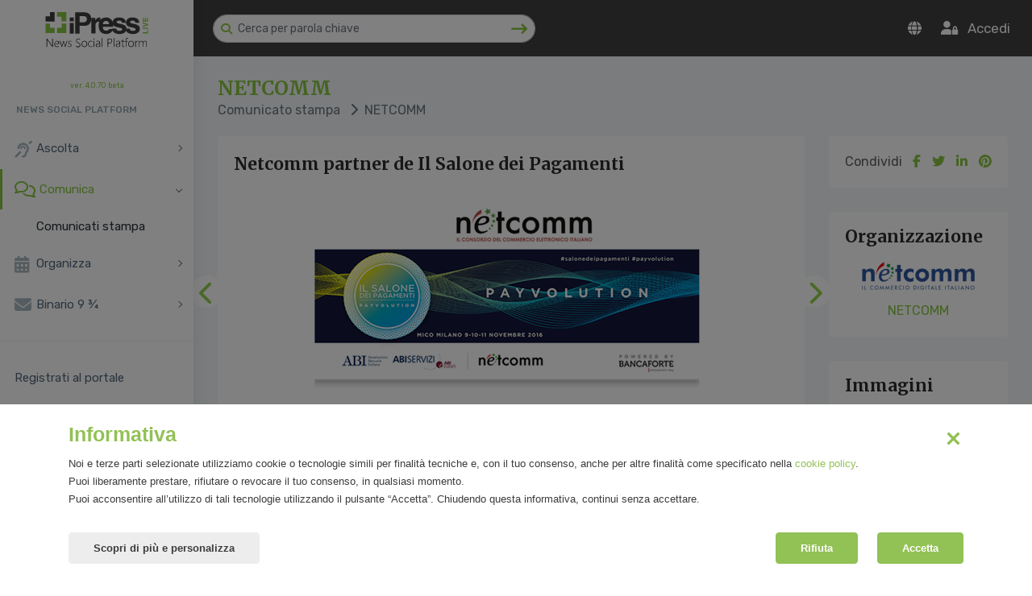

--- FILE ---
content_type: text/html; charset=UTF-8
request_url: https://www.ipresslive.it/it/ipress/comunicati/view/4083/
body_size: 11175
content:
<!DOCTYPE html>
<html lang="it-IT" prefix="og: http://ogp.me/ns#" itemscope itemtype="https://schema.org/WebPage">
<head>
	<meta charset="UTF-8">
<meta http-equiv="Cache-Control" content="public">
<meta http-equiv="Content-Type" content="text/html; charset=utf-8"/>
<meta name="format-detection" content="telephone=no"/>
<meta name="robots" content="index, follow, max-image-preview:large, max-snippet:-1, max-video-preview:-1" />
<meta http-equiv="X-UA-Compatible" content="IE=edge">
<meta name="viewport" content="width=device-width, initial-scale=1.0">

<title>Netcomm partner de Il Salone dei Pagamenti  | Comunicato stampa | iPressLIVE</title>
<meta name="description" content="Netcomm partner de Il Salone dei Pagamenti  | Comunicato stampa | iPressLIVE"/>

<link rel="apple-touch-icon" sizes="57x57" href="/ipress/assets/nice/images/favicon/apple-icon-57x57.png">
<link rel="apple-touch-icon" sizes="60x60" href="/ipress/assets/nice/images/favicon/apple-icon-60x60.png">
<link rel="apple-touch-icon" sizes="72x72" href="/ipress/assets/nice/images/favicon/apple-icon-72x72.png">
<link rel="apple-touch-icon" sizes="76x76" href="/ipress/assets/nice/images/favicon/apple-icon-76x76.png">
<link rel="apple-touch-icon" sizes="114x114" href="/ipress/assets/nice/images/favicon/apple-icon-114x114.png">
<link rel="apple-touch-icon" sizes="120x120" href="/ipress/assets/nice/images/favicon/apple-icon-120x120.png">
<link rel="apple-touch-icon" sizes="144x144" href="/ipress/assets/nice/images/favicon/apple-icon-144x144.png">
<link rel="apple-touch-icon" sizes="152x152" href="/ipress/assets/nice/images/favicon/apple-icon-152x152.png">
<link rel="apple-touch-icon" sizes="180x180" href="/ipress/assets/nice/images/favicon/apple-icon-180x180.png">
<link rel="icon" type="image/png" sizes="192x192" href="/ipress/assets/nice/images/favicon/android-icon-192x192.png">
<link rel="icon" type="image/png" sizes="32x32" href="/ipress/assets/nice/images/favicon/favicon-32x32.png">
<link rel="icon" type="image/png" sizes="96x96" href="/ipress/assets/nice/images/favicon/favicon-96x96.png">
<link rel="icon" type="image/png" sizes="16x16" href="/ipress/assets/nice/images/favicon/favicon-16x16.png">
<link rel="manifest" href="/ipress/assets/nice/images/favicon/manifest.json">
<meta name="msapplication-TileColor" content="#ffffff">
<meta name="msapplication-TileImage" content="/ipress/assets/nice/images/favicon/ms-icon-144x144.png">
<meta name="theme-color" content="#ffffff">

<link rel="canonical" href="https://www.ipresslive.it/it/ipress/comunicati/view/4083/" />
<link rel="alternate" hreflang="it" href="https://www.ipresslive.it/it/ipress/comunicati/view/4083/" />
<link rel="alternate" hreflang="en" href="https://www.ipresslive.it/en/ipress/comunicati/view/4083/" />

<meta property="og:locale" content="it_IT" />	
  <!-- Bootstrap Core CSS -->
<link href="/ipress/assets/bootstrap/css/bootstrap.min.css" rel="stylesheet">
<link href="/ipress/assets/bootstrap/plugin/selectpicker/bootstrap-select.min.css" rel="stylesheet">

<link href="/ipress/assets/bootstrap/plugin/datatables/dataTables.bootstrap4.min.css" rel="stylesheet" >

<link href="/ipress/assets/plugin/magnific-popup/css/magnific-popup.css" rel="stylesheet" >
<!-- Custom CSS -->
<link href="/ipress/assets/theme/public/css/style.css" rel="stylesheet">
<link href="/ipress/assets/nice/css/custom.css?1.0.1" rel="stylesheet">
<link href="/ipress/assets/nice/css/responsive.css?1.0.1" rel="stylesheet">
<script src="https://kit.fontawesome.com/7fa63e4c04.js" crossorigin="anonymous"></script>
<link rel="stylesheet" mhref="https://cdnjs.cloudflare.com/ajax/libs/animate.css/4.1.1/animate.min.css" />
<style>
	.label-action-dx{
			/*background-color: ;*/
			margin-top: -20px;
			margin-bottom: 20px;
			padding: 23px 20px 23px 0px;
			width: 60%;
			font-size: 13px;
			top: 20px;
			right: 0;
			position: absolute;
			text-align: right;
		}
		.label-settore{
			/*background-color: ;*/
			margin-top: -20px;
			margin-bottom: 20px;
			padding: 23px 74px 23px 0px;
			width: 60%;
			font-size: 13px;
			top: 20px;
			right: 0;
			position: absolute;
			text-align: right;
		}
		.square-settore {
						position: absolute;
			right: 30px;
			top: 17px;
		}
		.square-settore-list {
					}
		.select-settore{
			color: #fff; /*#2c2b2e;*/
						padding: 0px 20px 0 10px;
		}
		.img-profilo{
			border-radius: 50px;
		} 
		.img-studente{
			max-width: 50px;
		}
	  .logo-corporate{
			max-width: 250px;
		}
	.logo-corporate-sidebar{
			max-width: 150px;
		}
	</style>	
		
	<!-- Twitter Card data -->
	<meta name="twitter:card" content="summary">
	<meta name="twitter:site" content="@ipresslive">
	<meta name="twitter:title" content="Netcomm partner de Il Salone dei Pagamenti  | Comunicato stampa | iPressLIVE">
	<meta name="twitter:description" content="Dal 9 all’11 novembre 2016 Netcomm, il Consorzio del Commercio Elettronico Italiano, sarà partner del primo Salone dei Pagamenti, la manifestazione promossa dall’Associazione Bancaria Italiana pe">
	<meta name="twitter:creator" content="@ipresslive">
	<meta name="twitter:image" content="https://s3.amazonaws.com/iprs/files/images/201611/e1312c2e-f080-48fc-90fa-8b32e05eb63e__M.png">

	<!-- Open Graph data -->
	<meta property="og:title" content="Netcomm partner de Il Salone dei Pagamenti  | Comunicato stampa | iPressLIVE" />
	<meta property="og:type" content="article" />
	<meta property="og:url" content="https://www.ipresslive.it/it/ipress/comunicati/view/4083/" />
	<meta property="og:image" content="https://s3.amazonaws.com/iprs/files/images/201611/e1312c2e-f080-48fc-90fa-8b32e05eb63e__M.png" />
	<meta property="og:description" content="Dal 9 all’11 novembre 2016 Netcomm, il Consorzio del Commercio Elettronico Italiano, sarà partner del primo Salone dei Pagamenti, la manifestazione promossa dall’Associazione Bancaria Italiana pe" />
	<meta property="og:site_name" content="iPress Live" />
	
</head>
<body class="fix-header fix-sidebar card-no-border">
<!-- ============================================================== -->
<!-- Main wrapper - style you can find in pages.scss -->
<!-- ============================================================== -->
<div id="main-wrapper">
  <!-- ============================================================== -->
  <!-- Topbar header - style you can find in pages.scss -->
  <!-- ============================================================== -->
   <header class="topbar">
    <nav class="navbar top-navbar navbar-expand-md navbar-light">
      <!-- ============================================================== -->
      <!-- Logo -->
      <!-- ============================================================== -->
      <div class="navbar-header hidden-sm-down">
				<a class="navbar-brand" href="/ipress/rassegne/">
        <!-- Logo icon -->
        <b style="display: none;"> <img src="https://www.ipresslive.it/public/assets/images/logo-ipress-header-icon.svg" alt="homepage" class="dark-logo" /> </b>
        <!-- End Logo icon -->
        <!-- Logo text -->
				        <span> <img src="https://www.ipresslive.it/public/assets/images/logo-ipress-header.svg" class="logo-corporate-sidebar" alt="homepage"/></span>
				
				
				<!-- End Logo text -->
				</a>
			</div>
      <!-- ============================================================== -->
      <!-- End Logo -->
      <!-- ============================================================== -->
      <div class="navbar-collapse">
        <!-- ============================================================== -->
        <!-- toggle and nav items -->
        <!-- ============================================================== -->
        <ul class="navbar-nav mr-auto mt-md-0 ">
          <!-- This is  -->
          <li class="nav-item"> <a class="nav-link nav-toggler hidden-md-up text-white waves-effect waves-dark" href="javascript:void(0)"><i class="fas fa-bars"></i></a> </li>
					<li class="nav-item"> <a class="nav-link sidebartoggler hidden-sm-down hidden-lg-up text-white waves-effect waves-dark" href="javascript:void(0)"><i class="fas fa-bars"></i> </a> </li>
					<!-- ============================================================== -->
          <!-- Search -->
          <!-- ============================================================== -->
					<li class="nav-item ml-4 hidden-sm-down">
            <form id="searchBar" action="/ipress/cerca/" method="get" class="app-search">
							<a class="srh-btn"><i class="fas fa-search"></i></a>
              <input id="searchTxt" name="searchTxt" type="text" class="form-control" placeholder="Cerca per parola chiave" style="min-width: 400px;" value="">
							<a href="javascript:void(0)" onClick="document.getElementById('searchBar').submit();" class="invio-serch">
								<i class="fas fa-long-arrow-right fa-lg"></i>
							</a>
            </form>
          </li>
					<!-- ============================================================== -->
          <!-- End Search -->
          <!-- ============================================================== -->
					
										
					
					<!-- ============================================================== -->
          <!-- Logo Mobile -->
          <!-- ============================================================== -->
					<li class="nav-item hidden-sm-up logo-sm"> 
						<a class="" href="#">
							<img src="https://www.ipresslive.it/public/assets/images/logo-ipress-header-white.svg" alt="homepage" class="dark-logo" />
						</a> 
					</li>
        </ul>
        <!-- ============================================================== -->
        <!-- User profile and search -->
        <!-- ============================================================== -->
        <ul class="navbar-nav my-lg-0">
					<!-- ============================================================== -->
          <!-- Notifiche -->
          <!-- ============================================================== -->
                    <!-- ============================================================== -->
          <!-- End Notifiche -->
          <!-- ============================================================== -->
					
					<!-- ============================================================== -->
          <!-- Search mobile -->
          <!-- ============================================================== -->
					<li class="nav-item hidden-sm-up search-mobile">
						<a href="javascript:void(0)" onClick="toggleSearchBarMobile('show');">
							<i class="fas fa-search" aria-hidden="true"></i>
						</a>
					</li>
					
					<div class="search-bar d-none">
            <form id="searchBarMobile" action="/ipress/cerca/" method="get" class="app-search">
							<a class="srh-btn">
								<i class="fas fa-search"></i>
							</a>
              <input id="searchTxt" name="searchTxt" type="text" class="form-control" placeholder="Cerca per parola chiave" style="min-width: 400px;" value="">
							<a href="javascript:void(0)" onClick="document.getElementById('searchBarMobile').submit();" class="invio-serch">
								<i class="fas fa-long-arrow-right fa-lg"></i>
							</a>
            </form>
						<a href="javascript:void(0)" onClick="toggleSearchBarMobile('hide');">
							<i class="fas fa-times fa-lg"></i>
						</a>
          </div>
					
					<!-- ============================================================== -->
          <!-- End Search mobile -->
          <!-- ============================================================== -->
					<!-- ============================================================== -->
          <!-- Lingua -->
          <!-- ============================================================== -->
					<li class="nav-item dropdown hidden-sm-down">
						<a class="nav-link dropdown-toggle text-white waves-effect waves-dark" href="" data-toggle="dropdown" aria-haspopup="true" aria-expanded="false">
							<i class="fas fa-globe"></i>
						</a>
            <div class="dropdown-menu dropdown-menu-right animated bounceInDown">
							<a class="dropdown-item" href="?changeLng=IT" rel="nofollow"> Italiano</a>
							<a class="dropdown-item" href="?changeLng=EN" rel="nofollow"> English</a>
						</div>
          </li>
					<!-- ============================================================== -->
          <!-- End Lingua -->
          <!-- ============================================================== -->
									 	<li class="nav-item">

						<a href="https://www.ipresslive.it/it/login/" class="nav-link text-white waves-effect waves-dark" title="Accedi">
							<i class="fas fa-user-lock"></i>&nbsp;&nbsp; <span class="d-none d-sm-inline">Accedi</span>
						</a>

				 	</li>
					        </ul>
      </div>
    </nav>
  </header>  <!-- ============================================================== -->
  <!-- End Topbar header -->
  <!-- ============================================================== -->
  <!-- ============================================================== -->
  <!-- Left Sidebar - style you can find in sidebar.scss  -->
  <!-- ============================================================== -->
	

<aside class="left-sidebar">
	<!-- Sidebar scroll-->
	<div class="scroll-sidebar">
		<!-- Sidebar navigation-->
		<nav class="sidebar-nav">
			<div class="" style="font-size:9px; text-align: center"><a href="#">ver. 4.0.70 beta</a></div>
			
			<ul id="sidebarnav">
					
				
									<li class="nav-small-cap">NEWS SOCIAL PLATFORM</li>
				
					<!-- ASCOLTA -->
					<li>
						<a class=" has-arrow" href="Javascript:void(0);" aria-expanded="false">
							<i class="fas fa-deaf"></i><span class="hide-menu">Ascolta</span>
						</a>
						<ul class=" collapse" aria-expanded="false" >

							<!-- ORGANIZZAZIONI -->
														<li><a class="" href="/it/ipress/corporate/list/">Organizzazioni</a></li>

							<!-- SPOKEPERSON -->
														<li><a class="" href="/it/ipress/spokeperson/list/">Spokesperson</a></li>
							
														
							
							
														
							<!-- TESTATE -->
														<li><a class="" href="/it/ipress/media/list/">Testate</a></li>
							
							<!-- EDITORI -->
														<li><a class="" href="/it/ipress/editori/list/">Editori</a></li>
							
							
						</ul>
					</li>

					<!-- COMUNICA -->
					<li>
						<a class="active has-arrow" aria-expanded="false" href="Javascript:void(0);">
							<i class="far fa-comments"></i> <span class="hide-menu">Comunica</span>
						</a>
						<ul class="in collapse" aria-expanded="false">
							
														
							
							<!-- COMUNICATI STAMPA -->
														<li><a class="active" href="/it/ipress/comunicati/list/">Comunicati stampa</a></li>

							
						</ul>
					</li>

					<!-- ORGANIZZA -->
					<li>
						<a class=" has-arrow" aria-expanded="false" href="Javascript:void(0);">
							<i class="fas fa-calendar-alt"></i><span class="hide-menu">Organizza</span>
						</a>
						<ul class=" collapse" aria-expanded="false">

							<!-- EVENTI -->
														<li><a class="" href="/it/ipress/event/list/">Eventi</a></li>

							
						</ul>
					</li>

					<!-- BINARIO -->
					<li>
						<a class=" has-arrow" aria-expanded="false" href="Javascript:void(0);">
							<i class="fas fa-envelope"></i><span class="hide-menu">Binario 9 &frac34;</span>
						</a>
						<ul class=" collapse" aria-expanded="false">

							
							<!-- ARCHIVIO -->
														<li><a class="" href="/it/ipress/newsletter/list/">Archivio</a></li>

						</ul>
					</li>
					<li class="nav-devider"></li>
					

				<!-- EXPORT -->
								
				<!-- TICKET -->
				
				
									
					<li><a class="" href="https://www.ipresslive.it/it/register/" aria-expanded="false"><span class="hide-menu">Registrati al portale</span></a></li>
					<li><a class="" href="https://www.ipresslive.it/it/" aria-expanded="false"><span class="hide-menu">Visita il sito pubblico</span></a></li>
					<li><a class="" href="mailto:sviluppo@mirandola.net" aria-expanded="false"><span class="hide-menu">Supporto tecnico</span></a></li>
					<li><a class="" href="https://www.ipresslive.it/ipress/documentation/api/" aria-expanded="false"><span class="hide-menu">API documentation</span></a></li>

		
								


			</ul>


		</nav>
		<!-- End Sidebar navigation -->
	</div>
	<!-- End Sidebar scroll-->
	
	
	<!-- Bottom points-->
	<div class="sidebar-footer">
					<a href="https://www.ipresslive.it/it/login/" class="link" data-toggle="tooltip" title="Accedi"><i class="fas fa-user-lock"></i></a> 
			<a href="https://www.ipresslive.it/it/register/" class="link" data-toggle="tooltip" title="Registrati"><i class="fas fa-user-plus"></i></a> 
			</div>
	<!-- End Bottom points-->
	
</aside>
  <!-- ============================================================== -->
  <!-- End Left Sidebar - style you can find in sidebar.scss  -->
  <!-- ============================================================== -->
  <!-- ============================================================== -->
  <!-- Page wrapper  -->
  <!-- ============================================================== -->
  <div class="page-wrapper">
    <!-- ============================================================== -->
    <!-- Container fluid  -->
    <!-- ============================================================== -->
    <div class="container-fluid">
      <!-- ============================================================== -->
      <!-- Bread crumb and right sidebar toggle -->
      <!-- ============================================================== -->
      <div class="row page-titles">
        <div class="col-md-8 align-self-center">
          <h3 class="text-themecolor mb-0 mt-0">NETCOMM</h3>
          <ol class="breadcrumb">
            <li class="breadcrumb-item"><a href="/it/ipress/comunicati/list/">Comunicato stampa</a></li>
            <li class="breadcrumb-item active"><i class="fas fa-chevron-right"></i> &nbsp;NETCOMM</li>
          </ol>
        </div>
        <div class="col-md-4 align-self-center text-right">
										        </div>
      </div>
      <!-- ============================================================== -->
      <!-- End Bread crumb and right sidebar toggle -->
      <!-- ============================================================== -->
      <!-- ============================================================== -->
      <!-- Start Page Content -->
      <!-- ============================================================== -->
			
						
			<!-- Row -->
      <div class="row">
				<!-- Column -->
        <div class="col-lg-9">
          <div class="card">
            <div class="card-body">
							<h3 class="mb-4">Netcomm partner de Il Salone dei Pagamenti </h3>
														<div id="carouselImgComunicato" class="carousel slide text-center mb-4" data-ride="carousel" data-interval="3000">
								<div class="carousel-inner" role="listbox">
																		<div class="carousel-item active">
										<img class="img-fluid" src="https://s3.amazonaws.com/iprs/files/images/201611/e1312c2e-f080-48fc-90fa-8b32e05eb63e__M.png" alt="Prima edizione de Il Salone dei Pagamenti">
									</div>
																		<div class="carousel-item ">
										<img class="img-fluid" src="https://s3.amazonaws.com/iprs/files/images/201611/2e8a456f-054a-4a53-8125-0e5d7bf05560__M.jpg" alt="Roberto Liscia, Presidente di Netcomm">
									</div>
																	</div>
								<a class="carousel-control-prev" href="#carouselImgComunicato" role="button" data-slide="prev">
									<i class="fa-solid fa-chevron-left"></i>
									<span class="sr-only">Precedente</span>
								</a>
								<a class="carousel-control-next" href="#carouselImgComunicato" role="button" data-slide="next">
									<i class="fa-solid fa-chevron-right"></i>
									<span class="sr-only">Successivo</span>
								</a>
							</div>
														<p align="center"><span face="trebuchet ms,geneva" size="3" style="font-family: 'trebuchet ms', geneva; font-size: medium;"><strong>INVITO</strong></span></p>
<p align="center"><span face="trebuchet ms,geneva" size="5" style="font-family: 'trebuchet ms', geneva; font-size: x-large;"><strong>Netcomm partner de Il <span class="il">Salone</span> <span class="il">dei</span> <span class="il">Pagamenti</span></strong></span></p>
<p align="center"><em><span face="trebuchet ms,geneva" size="3" style="font-family: 'trebuchet ms', geneva; font-size: medium;">9 - 10 - 11 novembre 2016<br /></span></em><em><span face="trebuchet ms,geneva" size="3" style="font-family: 'trebuchet ms', geneva; font-size: medium;">MiCo, Milano Congressi<br /></span></em><em><span face="trebuchet ms,geneva" size="3" style="font-family: 'trebuchet ms', geneva; font-size: medium;">Via Gattamelata, 5</span></em></p>
<p align="center">&nbsp;</p>
<p><span face="trebuchet ms,geneva" size="3" style="font-family: 'trebuchet ms', geneva; font-size: medium;">&nbsp;</span></p>
<p align="justify"><span face="trebuchet ms,geneva" size="3" style="font-family: 'trebuchet ms', geneva; font-size: medium;">Dal 9 all&rsquo;11 novembre 2016 Netcomm, il Consorzio del Commercio Elettronico Italiano, sar&agrave; partner del primo <span class="il">Salone</span> <span class="il">dei</span> <span class="il">Pagamenti</span>, la manifestazione promossa dall&rsquo;Associazione Bancaria Italiana per affrontare in un unico grande evento tutti gli aspetti legati all&rsquo;innovazione tecnologica e alle tendenze che stanno rivoluzionando il mondo <span class="il">dei</span> <span class="il">pagamenti</span> e la vita privata e professionale.</span></p>
<p align="justify"><span face="trebuchet ms,geneva" size="3" style="font-family: 'trebuchet ms', geneva; font-size: medium;">L&rsquo;appuntamento &egrave; gratuito e avr&agrave; luogo presso MiCo, Milano Congressi di Milano (Via Gattamelata, 5). L&rsquo;evento &egrave; aperto al pubblico delle banche, delle imprese, <span class="il">dei</span> liberi professionisti, <span class="il">dei</span> commercianti, della PA, <span class="il">dei</span> consumatori, <span class="il">dei</span> cittadini e delle scuole. Percorsi tematici mirati guideranno il visitatore attraverso 80 conferenze con oltre 300 relatori, 4.000 mq di area espositiva con aziende leader di innovazione, start-up e incubatori.</span></p>
<p align="justify"><span face="trebuchet ms,geneva" size="3" style="font-family: 'trebuchet ms', geneva; font-size: medium;">In qualit&agrave; di partner, Netcomm e il suo Presidente Roberto Liscia prenderanno la parola in occasione di tre sessioni. Il tema <span class="il">dei</span> <span class="il">pagamenti</span> &egrave; infatti molto caro al Consorzio: &ldquo;Spesso i merchant sottovalutano l&rsquo;importanza della fase di <span class="il">pagamento</span>. Al contrario, questa esperienza incide molto sul tasso di conversione al carrello. Alcuni eShopper sono ancora restii a fornire i dati della propria carta di credito e in molti richiedono il <span class="il">pagamento</span> nel punto vendita fisico laddove &egrave; possibile ritirare il prodotto&rdquo; spiega Roberto Liscia. &ldquo;In occasione del <span class="il">Salone</span> <span class="il">dei</span> <span class="il">Pagamenti</span>tratteremo i diversi aspetti dell&rsquo;ePayment e come i merchant possano realmente superare queste difficolt&agrave; attraendo maggiori consumatori&rdquo;, conclude.</span></p>
<p align="justify"><span face="trebuchet ms,geneva" size="3" style="font-family: 'trebuchet ms', geneva; font-size: medium;">Di seguito le sessioni a cui Netcomm parteciper&agrave;:</span></p>
<p align="justify"><span face="trebuchet ms,geneva" size="3" style="font-family: 'trebuchet ms', geneva; font-size: medium;"><strong>9 Novembre 2016</strong></span></p>
<ul>
<li><span face="trebuchet ms,geneva" size="3" style="font-family: 'trebuchet ms', geneva; font-size: medium;">9.15 - 11.00 - Sessione Plenaria</span><br /><span face="trebuchet ms,geneva" size="3" style="font-family: 'trebuchet ms', geneva; font-size: medium;">I <span class="il">pagamenti</span> nell&rsquo;era del cliente digitale </span><br /><span face="trebuchet ms,geneva" size="3" style="font-family: 'trebuchet ms', geneva; font-size: medium;">Moderatore: Andrea Cabrini, Managing Editor ClassCnbc</span></li>
<li><span face="trebuchet ms,geneva" size="3" style="font-family: 'trebuchet ms', geneva; font-size: medium;">14.00 - 15.00 - Consumatore digitale e nuovi scenari di <span class="il">pagamento</span> online </span><br /><span face="trebuchet ms,geneva" size="3" style="font-family: 'trebuchet ms', geneva; font-size: medium;">Moderatore: Roberto Liscia, Consorzio NetComm</span><br /><span face="trebuchet ms,geneva" size="3" style="font-family: 'trebuchet ms', geneva; font-size: medium;">Un dibattito con gli stakeholder dell&rsquo;e-commerce sul ruolo <span class="il">dei</span> <span class="il">pagamenti</span>nel customerjourney del consumatore digitale e nelle strategie di business.&nbsp;</span></li>
<li><span face="trebuchet ms,geneva" size="3" style="font-family: 'trebuchet ms', geneva; font-size: medium;">15.30 - 16.30 - Il rapporto tra <span class="il">pagamenti</span> e marketing nel digitale </span><br /><span face="trebuchet ms,geneva" size="3" style="font-family: 'trebuchet ms', geneva; font-size: medium;">Un dibattito con gli stakeholder dell&rsquo;e-commerce sull&rsquo;impatto <span class="il">dei</span><span class="il">pagamenti</span> nelle logiche e nelle performance di marketing, quale elemento chiave di customer experience e di conversion.&nbsp;</span></li>
</ul>
<p align="justify"><span face="trebuchet ms,geneva" size="3" style="font-family: 'trebuchet ms', geneva; font-size: medium;"><strong>&nbsp;</strong></span></p>
<p align="justify"><span face="trebuchet ms,geneva" size="3" style="font-family: 'trebuchet ms', geneva; font-size: medium;"><strong>10 Novembre 2016</strong></span></p>
<ul>
<li><span face="trebuchet ms,geneva" size="3" style="font-family: 'trebuchet ms', geneva; font-size: medium;">10.45 - 11.45 - MyBank: epayments e oltre </span><br /><span face="trebuchet ms,geneva" size="3" style="font-family: 'trebuchet ms', geneva; font-size: medium;">Moderatore: Giorgio Ferrero, Presidente PRETA-MyBank</span><br /><span face="trebuchet ms,geneva" size="3" style="font-family: 'trebuchet ms', geneva; font-size: medium;">MyBank&eacute; una soluzione per <span class="il">pagamenti</span> online integrabile con servizi di identit&agrave; digitale. Nata per gli acquisti in ambito e-commerce, ha presto raggiunto un significativo successo nel comparto B2B e consente oggi di operare online in tutta tranquillit&agrave; e sicurezza. Il contesto di riferimento sar&agrave; illustrato da Netcomm, il Consorzio per il commercio elettronico. Ascolteremo anche alcune testimonianze di utilizzatori, che ci racconteranno la loro esperienza e comprenderete perch&eacute; MyBank&eacute; diventato un elemento chiave per operare con fiducia nel web.</span></li>
</ul>
<p align="justify">&nbsp;</p>
<p align="justify">&nbsp;</p>
<p align="justify"><span face="trebuchet ms,geneva" size="2" style="font-family: 'trebuchet ms', geneva; font-size: small;">Per ulteriori informazioni: <a href="http://www.salonedeipagamenti.com/" target="_blank" data-saferedirecturl="https://www.google.com/url?hl=en-GB&amp;q=http://www.salonedeipagamenti.com&amp;source=gmail&amp;ust=1479979445038000&amp;usg=AFQjCNHSBJsZuIp-xuxu16DByC5GJI3oUQ">www.salonedeipagamenti.com</a></span></p>
<p align="justify"><span face="trebuchet ms,geneva" size="2" style="font-family: 'trebuchet ms', geneva; font-size: small;"><strong>Ufficio stampa Netcomm</strong>:</span><br /><span face="trebuchet ms,geneva" size="2" style="font-family: 'trebuchet ms', geneva; font-size: small;">Mirandola Comunicazione</span><br /><span face="trebuchet ms,geneva" size="2" style="font-family: 'trebuchet ms', geneva; font-size: small;">Giulia Perfetti - Simona Miele</span><br /><span face="trebuchet ms,geneva" size="2" style="font-family: 'trebuchet ms', geneva; font-size: small;"><a href="mailto:giulia.perfetti@mirandola.net" target="_blank">giulia.perfetti@mirandola.net</a> - <a href="mailto:simona.miele@mirandola.net" target="_blank">simona.miele@mirandola.net</a></span><br /><span face="trebuchet ms,geneva" size="2" style="font-family: 'trebuchet ms', geneva; font-size: small;">Tel.: 0524/574708 - 345/7258786 - 348/2509895</span></p>
<p><span face="trebuchet ms,geneva" size="2" style="font-family: 'trebuchet ms', geneva; font-size: small;"><strong>&nbsp;</strong></span></p>
<p><span face="trebuchet ms,geneva" size="2" style="font-family: 'trebuchet ms', geneva; font-size: small;"><strong>Chi &egrave; Netcomm<br /></strong></span><span face="trebuchet ms,geneva" size="2" style="font-family: 'trebuchet ms', geneva; font-size: small;">Netcomm &egrave; il Consorzio del Commercio Elettronico Italiano, punto di riferimento in materia di e-commerce nel panorama nazionale e internazionale. Nato nel 2005, Netcomm annovera tra i suoi consorziati pi&ugrave; di 200 aziende che rappresentano sia societ&agrave; internazionali che piccole e medie realt&agrave; di eccellenza. Il Consorzio si pone l&rsquo;obiettivo di promuovere iniziative che contribuiscano alla conoscenza e alla diffusione del commercio elettronico, generando valore per l&rsquo;intera filiera del settore. Attraverso un insieme di iniziative congiunte di diversa natura, Netcomm supporta le imprese nella loro evoluzione digitale a vantaggio <span class="il">dei</span> consumatori e di tutto il sistema Paese. Tra queste, il Sigillo Netcomm, il sigillo per i merchant che offrono un servizio di qualit&agrave;, trasparenza e affidabilit&agrave; al consumatore finale. Netcomm &egrave; tra i Paesi fondatori dell&rsquo;Associazione Europea del Commercio Elettronico, Ecommerce Europe, nata con lo scopo di stimolare lo sviluppo del commercio elettronico a livello europeo.</span></p>							
							<p class="mt-5 mb-0">
							Caricato il 03/11/2016							</p>
            </div>
          </div>
					
										
        </div>
				
				<!-- Column -->
        <div class="col-lg-3">
					
										<div class="card">
						<div class="card-body">
							Condividi
<div class="share-rassegna">
  <a href="#" onclick="window.open('https://www.facebook.com/sharer.php?u='+encodeURIComponent(location.href)+'&t=iPressLIVE','sharer','toolbar=0,status=0,width=626,height=436'); return false;"  title="Condividi Facebook" rel="nofollow"><i class="fa fa-facebook"></i></a>
	<a href="#" onclick="window.open('https://twitter.com/share?url='+encodeURIComponent(location.href)+'&text=iPressLIVE','sharer','toolbar=0,status=0,width=626,height=436'); return false;"  title="Condividi Twitter" rel="nofollow"><i class="fa fa-twitter"></i></a>
	<a href="#" onclick="window.open('https://www.linkedin.com/shareArticle?mini=true&url='+encodeURIComponent(location.href)+'&title=iPressLIVE&source=laumas.com','sharer','toolbar=0,status=0,width=626,height=436'); return false;"  title="Condividi LinkedIn" rel="nofollow"><i class="fa fa-linkedin"></i></a>
	<a href="#" onclick="window.open('https://pinterest.com/pin/create/button/?url='+encodeURIComponent(location.href)+'&description=iPressLIVE&media=https%3A%2F%2Fwww.ipresslive.it%2Fimages%2Flogo_laumas.png','sharer','toolbar=0,status=0,width=626,height=436'); return false;"  title="Condividi Pinterest" rel="nofollow"><i class="fa fa-pinterest"></i></a>
</div>						</div>
					</div>
										
										<div class="card">
            <div class="card-body">
              <h4 class="card-title">Organizzazione</h4>

														<div class="text-center mt-1">
								<a href="/it/ipress/corporate/view/8/">
									<img src="https://s3.amazonaws.com/iprs/companies/8/brand-logo-3053.jpg" class="logo-agency mb-2" title="NETCOMM" />
									<br>
									NETCOMM								</a>
							</div>

            </div>
          </div>
										
										
          					
										
										
										<div class="card" id="downloadableImage">
            <div class="card-body">
              <h4 class="card-title">Immagini</h4>

							<div class="grid-layout grid-gallery row" data-layout="vertical">
														<div class="portfolio-item col-12 text-center">
								 <a href="https://s3.amazonaws.com/iprs/files/images/201611/e1312c2e-f080-48fc-90fa-8b32e05eb63e__L.png" data-lightbox="gallery"> 
									 <img src="https://s3.amazonaws.com/iprs/files/images/201611/e1312c2e-f080-48fc-90fa-8b32e05eb63e__M.png" class="img-fluid img-thumbnail" alt="Prima edizione de Il Salone dei Pagamenti" title="Prima edizione de Il Salone dei Pagamenti">
								 </a>
								<a href="/ipress/comunicati/downloadImage.php?iDX=27351" target="_blank" id="downloadImage"><i class="fa-solid fa-arrow-down-to-bracket"></i></a>
							</div>
								
								
																					<div class="portfolio-item col-12 text-center">
								 <a href="https://s3.amazonaws.com/iprs/files/images/201611/2e8a456f-054a-4a53-8125-0e5d7bf05560__L.jpg" data-lightbox="gallery"> 
									 <img src="https://s3.amazonaws.com/iprs/files/images/201611/2e8a456f-054a-4a53-8125-0e5d7bf05560__M.jpg" class="img-fluid img-thumbnail" alt="Roberto Liscia, Presidente di Netcomm" title="Roberto Liscia, Presidente di Netcomm">
								 </a>
								<a href="/ipress/comunicati/downloadImage.php?iDX=27352" target="_blank" id="downloadImage"><i class="fa-solid fa-arrow-down-to-bracket"></i></a>
							</div>
								
								
																					</div>

            </div>
          </div>
										
										<div class="card">
            <div class="card-body">
              <h4 class="card-title">Settori</h4>

							<div class="mt-1">
								<ul>
																		<li>Tecnologia</li>
																	</ul>
							</div>

            </div>
          </div>
										
        </div>
      </div>
      <!-- Row -->
			
			
      <!-- ============================================================== -->
      <!-- End PAge Content -->
      <!-- ============================================================== -->
    </div>
    <!-- ============================================================== -->
    <!-- End Container fluid  -->
    <!-- ============================================================== -->
    <!-- ============================================================== -->
    <!-- footer -->
    <!-- ============================================================== -->
		<footer class="footer">&copy; <a href="https://www.mirandola.net" target="_blank"><strong>Mirandola Comunicazione S.r.l.</strong></a> | P.IVA IT09580130962 | Cap. Soc. €30.000,00 i.v. | R.E.A. MI-2100137 | <a href="https://www.ipresslive.it/public/privacy" target="_blank">Privacy</a> &amp; <a href="https://www.ipresslive.it/public/cookie" target="_blank">Cookie Policy</a> </footer>    <!-- ============================================================== -->
    <!-- End footer -->
    <!-- ============================================================== -->
  </div>
  <!-- ============================================================== -->
  <!-- End Page wrapper  -->
  <!-- ============================================================== -->
</div>
<!-- ============================================================== -->
<!-- End Wrapper -->
<!-- ============================================================== -->
<!-- ============================================================== -->
<!-- All Jquery -->
<!-- ============================================================== -->
<script src="/ipress/assets/jquery/jquery.min.js"></script>
<script src="/ipress/assets/plugin/moment/moment-with-locales.min.js"></script>

<!-- Bootstrap tether Core JavaScript -->
<script src="/ipress/assets/bootstrap/plugin/popper/popper.min.js"></script>
<script src="/ipress/assets/bootstrap/js/bootstrap.min.js"></script>

<script src="/ipress/assets/bootstrap/plugin/selectpicker/bootstrap-select.min.js"></script>

<!-- slimscrollbar scrollbar JavaScript -->
<script src="/ipress/assets/jquery/plugin/slimscroll/jquery.slimscroll.js"></script>
<!--Menu sidebar -->
<script src="/ipress/assets/theme/public/js/sidebarmenu.js"></script>
<!--stickey kit -->
<script src="/ipress/assets/theme/public/js/sticky-kit.min.js"></script>
<!-- sparkline chart -->
<script src="/ipress/assets/jquery/plugin/sparkline/jquery.sparkline.min.js"></script>
<!-- isotope -->
<script src="/ipress/assets/plugin/isotope/isotope.min.js"></script>
<!-- magnific popup -->
<script src="/ipress/assets/plugin/magnific-popup/js/jquery.magnific-popup.min.js"></script>

<script src="/ipress/assets/bootstrap/plugin/datatables/jquery.dataTables.min.js"></script>
<script src="/ipress/assets/bootstrap/plugin/datatables/dataTables.bootstrap4.min.js"></script>
<script src="/ipress/assets/bootstrap/plugin/datatables/sorting/datetime-moment.js"></script>

<script src="/ipress/assets/plugin/tinymce/tinymce.min.js"></script>
<!--Custom JavaScript -->
<script src="/ipress/assets/nice/js/custom.min.js?v1.0.0"></script>

<!-- MODAL STRIP COOKIE WALL -->
<div id="cookieWall" class="modal-strip modal-auto-open modal-bottom modal-cookiebar" data-delay="1000">
	<div class="container">
		<div class="row mb-30">
			<div class="col-md-12">
				<a href="javascript:void(0)" onClick="saveCookiePreference(false);">
					<svg aria-hidden="true" focusable="false" data-prefix="far" data-icon="times" class="icon-cookie-wall-dismiss" role="img" xmlns="http://www.w3.org/2000/svg" viewBox="0 0 320 512">
						<path fill="currentColor" d="M207.6 256l107.72-107.72c6.23-6.23 6.23-16.34 0-22.58l-25.03-25.03c-6.23-6.23-16.34-6.23-22.58 0L160 208.4 52.28 100.68c-6.23-6.23-16.34-6.23-22.58 0L4.68 125.7c-6.23 6.23-6.23 16.34 0 22.58L112.4 256 4.68 363.72c-6.23 6.23-6.23 16.34 0 22.58l25.03 25.03c6.23 6.23 16.34 6.23 22.58 0L160 303.6l107.72 107.72c6.23 6.23 16.34 6.23 22.58 0l25.03-25.03c6.23-6.23 6.23-16.34 0-22.58L207.6 256z"></path>
					</svg>
				</a>
				
				<h4>Informativa</h4>
				<div class="text-cookie-wall">Noi e terze parti selezionate utilizziamo cookie o tecnologie simili per finalità tecniche e, con il tuo consenso, anche per altre finalità come specificato nella <a href="/it/cookie-policy/">cookie policy</a>.<br>Puoi liberamente prestare, rifiutare o revocare il tuo consenso, in qualsiasi momento.<br>Puoi acconsentire all’utilizzo di tali tecnologie utilizzando il pulsante “Accetta”. Chiudendo questa informativa, continui senza accettare.</div>
			</div>
		</div>
		<div class="row">
			<div class="col-md-6">
				<a href="javascript:void(0)" class="btn btn-grey-cookie" data-toggle="modal" data-target="#modal-cookie">Scopri di più e personalizza</a>
			</div>
			<div class="col-md-6">
				<div class="text-right xs-p-0 m-text-center">
					<a href="javascript:void(0)" class="btn btn-blue-cookie modal-close m-r-20" onClick="saveCookiePreference(false);">Rifiuta</a>
					
					<a href="javascript:void(0)" class="btn btn-blue-cookie modal-close" onClick="saveCookiePreference(true);">Accetta</a>
				</div>
			</div>
		</div>
	</div>
</div>
<div class="backdrop-cookie fade show"></div>
<!-- FINE MODAL STRIP COOKIE WALL -->	
<script>
document.addEventListener('DOMContentLoaded', (event) => {
  var cookieSet = Cookies.get('cookie_law_bar');
	if(cookieSet == undefined){
		jQuery("html").css("overflow", "hidden");
	}
});
</script>

<!-- POPUP SCELTE COOKIE -->
<div class="modal fadeIn" id="modal-cookie" tabindex="-1" role="modal" aria-labelledby="modal-label" aria-hidden="true">
	<div class="modal-dialog modal-lg">
		<div class="modal-content">
			<div class="modal-body">
				<div class="row">
					<div class="col-sm-6">
						<button class="btn btn-outline-cookie" data-dismiss="modal">
							<svg aria-hidden="true" focusable="false" data-prefix="fas" data-icon="long-arrow-alt-left" class="icon-cookie-wall long-arrow-left" role="img" xmlns="http://www.w3.org/2000/svg" viewBox="0 0 448 512">
								<path fill="currentColor" d="M134.059 296H436c6.627 0 12-5.373 12-12v-56c0-6.627-5.373-12-12-12H134.059v-46.059c0-21.382-25.851-32.09-40.971-16.971L7.029 239.029c-9.373 9.373-9.373 24.569 0 33.941l86.059 86.059c15.119 15.119 40.971 4.411 40.971-16.971V296z"></path>
							</svg>
							Salva e trona indietro						</button>
					</div>
					<div class="col-sm-6 text-right">
						<a href="/it/cookie-policy/" class="btn btn-grey-cookie" target="_blank">
							<svg aria-hidden="true" focusable="false" data-prefix="far" data-icon="file" class="icon-cookie-wall file" role="img" xmlns="http://www.w3.org/2000/svg" viewBox="0 0 384 512">
								<path fill="currentColor" d="M369.9 97.9L286 14C277 5 264.8-.1 252.1-.1H48C21.5 0 0 21.5 0 48v416c0 26.5 21.5 48 48 48h288c26.5 0 48-21.5 48-48V131.9c0-12.7-5.1-25-14.1-34zM332.1 128H256V51.9l76.1 76.1zM48 464V48h160v104c0 13.3 10.7 24 24 24h104v288H48z"></path>
							</svg>
							Visualizza Cookie Policy completa						</a>
					</div>
				</div>
				<div class="row mt-30">
					<div class="col-sm-12">
						<h4>Le tue preferenze relative al consenso</h4>
						<p>Il seguente pannello ti consente di esprimere le tue preferenze di consenso alle tecnologie di tracciamento che adottiamo per offrire le funzionalità e svolgere le attività sotto descritte. Per ottenere ulteriori informazioni in merito all'utilità e al funzionamento di tali strumenti di tracciamento, fai riferimento alla <a href="/it/cookie-policy/">cookie policy</a>. Puoi rivedere e modificare le tue scelte in qualsiasi momento.</p>
					</div>
				</div>
				<div class="row mt-40">
					<div class="col-sm-12 text-right">
						<button class="btn btn-rifiuta-cookie" onClick="uncheckAllCoockie();">
							<svg aria-hidden="true" focusable="false" data-prefix="far" data-icon="times" class="icon-cookie-wall" role="img" xmlns="http://www.w3.org/2000/svg" viewBox="0 0 320 512">
								<path fill="currentColor" d="M207.6 256l107.72-107.72c6.23-6.23 6.23-16.34 0-22.58l-25.03-25.03c-6.23-6.23-16.34-6.23-22.58 0L160 208.4 52.28 100.68c-6.23-6.23-16.34-6.23-22.58 0L4.68 125.7c-6.23 6.23-6.23 16.34 0 22.58L112.4 256 4.68 363.72c-6.23 6.23-6.23 16.34 0 22.58l25.03 25.03c6.23 6.23 16.34 6.23 22.58 0L160 303.6l107.72 107.72c6.23 6.23 16.34 6.23 22.58 0l25.03-25.03c6.23-6.23 6.23-16.34 0-22.58L207.6 256z"></path>
							</svg>
							Rifiuta tutto						</button>
						<button class="btn btn-accetta-cookie" onClick="checkAllCoockie();">
							<svg aria-hidden="true" focusable="false" data-prefix="far" data-icon="check" class="icon-cookie-wall" role="img" xmlns="http://www.w3.org/2000/svg" viewBox="0 0 512 512">
								<path fill="currentColor" d="M435.848 83.466L172.804 346.51l-96.652-96.652c-4.686-4.686-12.284-4.686-16.971 0l-28.284 28.284c-4.686 4.686-4.686 12.284 0 16.971l133.421 133.421c4.686 4.686 12.284 4.686 16.971 0l299.813-299.813c4.686-4.686 4.686-12.284 0-16.971l-28.284-28.284c-4.686-4.686-12.284-4.686-16.97 0z"></path>
							</svg>
							Accetta tutto						</button>
					</div>
				</div>
				<hr>
				<div class="row pt-10">
					<div class="col-sm-6">
						<p><strong>Strettamente necessari</strong></p>
					</div>
					<div class="col-sm-6 text-right col-btn-switch">
						<label class="p-switch switch-color-success">
							<input name="cookie1" type="checkbox" disabled="disabled" id="cookie1" checked="checked"><span class="p-switch-style"></span>
						</label>
						<div id="coockieBtnDescDet1" class="text-desc-view" onClick="showHideDescCookie('1', 'Mostra descrizione', 'Nascondi descrizione');">
							Mostra descrizione							<svg aria-hidden="true" focusable="false" data-prefix="fal" data-icon="chevron-down" class="icon-cookie-wall chevron-down" role="img" xmlns="http://www.w3.org/2000/svg" viewBox="0 0 448 512">
								<path fill="currentColor" d="M443.5 162.6l-7.1-7.1c-4.7-4.7-12.3-4.7-17 0L224 351 28.5 155.5c-4.7-4.7-12.3-4.7-17 0l-7.1 7.1c-4.7 4.7-4.7 12.3 0 17l211 211.1c4.7 4.7 12.3 4.7 17 0l211-211.1c4.8-4.7 4.8-12.3.1-17z"></path>
							</svg>
						</div>
					</div>
					<div id="coockieDescDet1" class="col-sm-12 hide">
						<p>Questi strumenti di tracciamento sono strettamente necessari per garantire il funzionamento e la fornitura del servizio che ci hai richiesto e, pertanto, non richiedono il tuo consenso.</p>
					</div>
				</div>
				<hr>
								<div class="row pt-10">
					<div class="col-sm-6">
						<p><strong>Miglioramento dell'esperienza</strong></p>
					</div>
					<div class="col-sm-6 text-right col-btn-switch">
						<label class="p-switch switch-color-success">
							<input name="cookie2" type="checkbox" id="cookie2" ><span class="p-switch-style"></span>
						</label>
						<div id="coockieBtnDescDet2" class="text-desc-view" onClick="showHideDescCookie('2', 'Mostra descrizione', 'Nascondi descrizione');">
							Mostra descrizione							<svg aria-hidden="true" focusable="false" data-prefix="fal" data-icon="chevron-down" class="icon-cookie-wall chevron-down" role="img" xmlns="http://www.w3.org/2000/svg" viewBox="0 0 448 512">
								<path fill="currentColor" d="M443.5 162.6l-7.1-7.1c-4.7-4.7-12.3-4.7-17 0L224 351 28.5 155.5c-4.7-4.7-12.3-4.7-17 0l-7.1 7.1c-4.7 4.7-4.7 12.3 0 17l211 211.1c4.7 4.7 12.3 4.7 17 0l211-211.1c4.8-4.7 4.8-12.3.1-17z"></path>
							</svg>
						</div>
					</div>
					<div id="coockieDescDet2" class="col-sm-12 hide">
						<p>Questi strumenti di tracciamento ci permettono di offrire una user experience personalizzata migliorando la gestione delle impostazioni e consentendo l'interazione con network e piattaforme esterne.</p>
					</div>
				</div>
				<hr>
												<div class="row pt-10">
					<div class="col-sm-6">
						<p><strong>Misurazione</strong></p>
					</div>
					<div class="col-sm-6 text-right col-btn-switch">
						<label class="p-switch switch-color-success">
							<input name="cookie3" type="checkbox" id="cookie3" ><span class="p-switch-style"></span>
						</label>
						<div id="coockieBtnDescDet3" class="text-desc-view" onClick="showHideDescCookie('3', 'Mostra descrizione', 'Nascondi descrizione');">
							Mostra descrizione							<svg aria-hidden="true" focusable="false" data-prefix="fal" data-icon="chevron-down" class="icon-cookie-wall chevron-down" role="img" xmlns="http://www.w3.org/2000/svg" viewBox="0 0 448 512">
								<path fill="currentColor" d="M443.5 162.6l-7.1-7.1c-4.7-4.7-12.3-4.7-17 0L224 351 28.5 155.5c-4.7-4.7-12.3-4.7-17 0l-7.1 7.1c-4.7 4.7-4.7 12.3 0 17l211 211.1c4.7 4.7 12.3 4.7 17 0l211-211.1c4.8-4.7 4.8-12.3.1-17z"></path>
							</svg>
						</div>
					</div>
					<div id="coockieDescDet3" class="col-sm-12 hide">
						<p>Questi strumenti di tracciamento ci permettono di offrire una user experience personalizzata migliorando la gestione delle impostazioni e consentendo l'interazione con network e piattaforme esterne.</p>
					</div>
				</div>
				<hr>
												<div class="row pt-10">
					<div class="col-sm-6">
						<p><strong>Targeting e Pubblicità</strong></p>
					</div>
					<div class="col-sm-6 text-right col-btn-switch">
						<label class="p-switch switch-color-success">
							<input name="cookie4" type="checkbox" id="cookie4" ><span class="p-switch-style"></span>
						</label>
						<div id="coockieBtnDescDet4" class="text-desc-view" onClick="showHideDescCookie('4', 'Mostra descrizione', 'Nascondi descrizione');">
							Mostra descrizione							<svg aria-hidden="true" focusable="false" data-prefix="fal" data-icon="chevron-down" class="icon-cookie-wall chevron-down" role="img" xmlns="http://www.w3.org/2000/svg" viewBox="0 0 448 512">
								<path fill="currentColor" d="M443.5 162.6l-7.1-7.1c-4.7-4.7-12.3-4.7-17 0L224 351 28.5 155.5c-4.7-4.7-12.3-4.7-17 0l-7.1 7.1c-4.7 4.7-4.7 12.3 0 17l211 211.1c4.7 4.7 12.3 4.7 17 0l211-211.1c4.8-4.7 4.8-12.3.1-17z"></path>
							</svg>
						</div>
					</div>
					<div id="coockieDescDet4" class="col-sm-12 hide">
						<p>Questi strumenti di tracciamento ci consentono di fornirti contenuti commerciali personalizzati in base al tuo comportamento e di gestire, fornire e tracciare gli annunci pubblicitari.</p>
					</div>
				</div>
				<hr>
								<div class="row pt-10">
					<div class="col-sm-12 text-right">
						<a href="javascript:void(0)" class="btn btn-blue-cookie" onClick="saveCookiePreference();">Salva e continua</a>
					</div>
				</div>
			</div>
		</div>
	</div>
</div>
<!-- FINE POPUP SCELTE COOKIE -->


<!--jQuery Cookie-->
<script type="text/javascript">
  var pathCookieWall = "/public/include/cookieWall/";
  var actualPage = "https://www.ipresslive.it/it/ipress/comunicati/view/4083/";
	var cookieWallVersion = "v2.0.1";
</script>

<script src="/public/include/cookieWall/assets/js/jquery.cookie.js?v2.0.1"></script>

<!--Bootstrap Switch-->
<link href="/public/include/cookieWall/assets/css/bootstrap-switch.css?v2.0.1" rel="stylesheet">
<script src="/public/include/cookieWall/assets/js/bootstrap-switch.min.js?v2.0.1"></script>

<link href="/public/include/cookieWall/assets/css/cookieWall.css?v2.0.1" rel="stylesheet">
<script src="/public/include/cookieWall/assets/js/cookieWall.js?v2.0.1"></script>

<script type="text/javascript">
$( document ).ready( function () {
	
	// ORDINAMENTO DELLE TABELLE PER DATA, INSERIRE IL FORMATO IN CUI VIENE UTILIZZATA LA DATA
	$.fn.dataTable.moment( 'DD/MM/YYYY' );
	
	 $('#dataTable').DataTable({
	  "pageLength": 25,
	  //"lengthMenu": [[10, 25, 50, -1], [10, 25, 50, "All"]]
		"aaSorting": [],
		"columnDefs": [ {
      "targets"  : 'no-sort',
      "orderable": false,
    }]
	});
	
});
</script>

<!-- Global site tag (gtag.js) - Google Analytics -->
<script async src="https://www.googletagmanager.com/gtag/js?id=UA-44669314-1"></script>
<script>
  window.dataLayer = window.dataLayer || [];
  function gtag(){dataLayer.push(arguments);}
  gtag('js', new Date());

  gtag('config', 'UA-44669314-1');
	
	  gtag('set', 'anonymizeIp', true);
	</script>	
<script>
	$( document ).ready( function () {
		$('#dataTableRassegne').DataTable({
			"searching": false,
			"aaSorting": [],
			"columnDefs": [ {
				"targets"  : 'no-sort',
				"orderable": false,
			}]
		});
	});
</script>	
	
</body>
</html>

--- FILE ---
content_type: text/css
request_url: https://www.ipresslive.it/ipress/assets/nice/css/custom.css?1.0.1
body_size: 4747
content:
/* ---------- variables ---------- */
:root {
  --main-color: #93d04c;
	--line-height: calc(1em + 8px);
}

h1, h2, h3, h4 {
	font-family: "Merriweather", sans-serif;
	font-weight: 700;
}
h4.card-title {
	font-size: 21px;
}
a {
	color: #86c440;
}
a:hover, a:active {
	color: #3e3e40;
}

.btn-request-access {
    position: absolute;
    right: 10px;
    top: 10px;
}

/* --- topbar --- */
.invio-serch {
	position: absolute;
	top: 7px;
	right: 10px;
}

.btn-primary{
	background: var(--main-color);
	opacity: 1;
	border: 1px solid var(--main-color);
}
.btn-primary.disabled:hover, .btn-primary:hover {
	 background: var(--main-color);
	opacity: 1;
	border: 1px solid var(--main-color);
}
.row-eq-height {
  display: -webkit-box;
  display: -webkit-flex;
  display: -ms-flexbox;
  display: flex;
}
.navbar-brand span img.dark-logo {
	width: 150px;
}
.navbar-brand b img.dark-logo {
	width: 30px;
}
.topbar {
	background: #3f3f40;
}
.topbar .navbar-header {
	background: #ffffff;
	box-shadow: 4px -4px 10px rgba(0, 0, 0, 0.05);
}
.navbar-nav .logo-sm  {
	position: absolute;
	left: 0;
	right: 0;
	top: 0;
	margin: 0 auto;
	width: 165px;
	line-height: 70px;
}
.sidebar-nav .has-arrow:after {
	-webkit-transform: rotate(135deg) translate(0, -50%);
	-ms-transform: rotate(135deg) translate(0, -50%);
	-o-transform: rotate(135deg) translate(0, -50%);
	transform: rotate(135deg) translate(0, -50%);
}
.sidebar-nav .active>.has-arrow:after, .sidebar-nav .has-arrow[aria-expanded=true]:after, .sidebar-nav li>.has-arrow.active:after {
	-webkit-transform: rotate(225deg) translate(0, -50%);
	-ms-transform: rotate(225deg) translate(0, -50%);
	-o-transform: rotate(225deg) translate(0, -50%);
	transform: rotate(225deg) translate(0, -50%);
}
.sidebar-footer {
  padding-left: 50px;
}
.footer {
	text-align: center;
	background: transparent;
	border: 0;
	color: #b1b9c3;
	font-size: 10px;
}
.footer a {
	color: #b1b9c3;
}
.footer a:hover, .footer a:active {
	color: #86c440;
}
.page-titles .breadcrumb .breadcrumb-item+.breadcrumb-item:before{
	display: none;
}
.page-titles h3 {
	font-size: 24px;
}
.table td, .table th {
	vertical-align: middle;
}
.table h6 {
	font-size: 16px;
	font-weight: 500;
	margin-bottom: 0px;
	white-space: nowrap;
}
.table td small {
	font-size: 14px;
}
.page-link {
	border: 0;
}
.page-item.active .page-link {
	background: transparent;
	color: #86c440;
	font-weight: 500;
}
.pagination>.active>a, .pagination>.active>a:focus,
.pagination>.active>a:hover,
.pagination>.active>span,
.pagination>.active>span:focus,
.pagination>.active>span:hover {
	background-color: #f2f7f8;
	border-color: #86c440;
}
.btn-success, .btn-success.disabled {
	background: #86c440;
	border: 1px solid #86c440;
}
.btn-success.disabled:hover,
.btn-success:hover {
	background: #3e3e40;
	opacity: 0.7;
	border: 1px solid #3e3e40;
}
.breadcrumb-item a {
	color: #6c757d;
}
.black-border{
		border: 1px solid black;
	}
.topbar .top-navbar .app-search .srh-btn {
	left: 10px;
	right: inherit;
}
.topbar .top-navbar .app-search input {
	padding-left: 30px;
}
.card-transparent {
	background: transparent;
}
.card-img-top {
	min-height: 220px;
	background-repeat: no-repeat;
	background-size: cover;
	background-position: center top;
}
.card-img-top-brand {
	min-height: 300px;
	background-repeat: no-repeat;
	background-size: cover;
	background-position: center;
}
.card-img-top-brand ~ .card-body > img {
		margin-left: 25px;
		margin-top: -60px;
		padding: 10px;
		background-color: white;
}
.text-green {
	color: #86c440;
}
.text-red {
	color: #ff0000;
}
.text-orange {
	color: #FF8700;
}
.text-black {
	color: #212529;
}
.text-del {
	text-decoration: line-through;
}
.pagination {
	font-size: 14px;
}
.carousel-indicators li {
	background-color: #b0b7bf;
}
.carousel-indicators li.active {
	background-color: #86c440;
}
.page-titles .breadcrumb {
	display: inline-block;
}
.page-titles .breadcrumb-item {
	display: inline;
}
.column-text {
	min-width: 260px;
}
.brand-image {
	max-width: 80px;
}
.brand-image img {
	width: auto;
	max-height: 50px;
}
.square-color {
	width: 30px;
	height: 30px;
	background-color: #95cb57;
}
.square-blue {
  background-color: #cfecfe;
}
.square-green {
  background-color: #e8fdeb;
}
.square-violet {
  background-color: #f1effd;
}
.square-orange {
  background-color: #fff8ec;
}
.square-red {
  background-color: #f9e7eb;
}
.square-lightblue {
  background-color: #e0f2f4;
}
.square-grey {
  background-color: #e7f5fe;
}
.square-greylight {
  background-color: #e0e0e0;
}
.header-logo-brand {
	margin-top: -100px;
}
.header-logo-spoke {
	margin-top: -100px;
	/*border-radius: 50%;*/
	margin-left: 50px;
	max-width: 170px;
}
.social-brand li {
	display: inline-block;
	margin-right: 25px;
}
.social-brand li:last-child {
	margin-right: 0px;
}
.social-brand li i {
  font-size: 24px;
  color: #86c440;
}
.social-brand li a:hover i {
  color: #a6b7bf;
}
.bio-brand {
	line-height: 34px;
}
.bio-brand-small {
	line-height: 28px;
}
.select-settore {
	background-color: #86c440;
	color: #ffffff;
	text-transform: uppercase;
	font-size: 13px;
	font-weight: 500;
	letter-spacing: 1px;
	padding: 0px 20px;
	height: calc(1.5em + .75rem + 8px);
}
.topbar ul.dropdown-user {
	width: 350px;
}
.social-comunicati {
	float: right;
	margin-top: 7px;
}
.social-comunicati a {
	margin-left: 15px;
	color: #54667a;
}
.icon-twitter-feed {
	font-size: 18px;
	color: #00acee;
}
.icon-medium-feed {
	font-size: 18px;
	color: #000000;
}
.icon-stats-dashboard {
	font-size: 20px;
}
.icon-success {
	color: #55ce63;
}
.icon-danger {
	color: #f62d51;
}
.avatar {
	border: 2px solid #fff;
	border-radius: 50%;
}
.avatar-mg {
	margin-left: -12px;
}
.card-title {
	display: inline-block;
}
.pull-right {
	float: right;
}
.search-table {
	position: relative;
	margin-top: -7px;
}
.srh-btn {
	position: absolute;
	top: 8px;
	cursor: pointer;
	background: #ffffff;
	width: 15px;
	height: 15px;
	left: 10px;
	font-size: 14px;
}
.search-table input {
	padding-left: 30px;
	font-size: 13px;
}
.title-comunicati {
	min-height: 70px;
}
.text-comunicati {
	min-height: 200px;
}
.title-comunicati a {
	color: #54667a;
}
.firma-comunicati {
	font-size: 12px;
	min-height: 36px;
}
.logo-agency {
	max-width: 200px;
}
.dropdown-item.active,
.dropdown-item:active {
	color: #86c440 !important;
	background: #f2f7f8;
}
.custom-file-upload {
	border: 1px solid #ccc;
	display: inline-block;
	padding: 6px 12px;
	cursor: pointer;
}
input#fileUploadCustom,
input#fileUploadCustom2,
.custom-input-upload {
	display: none;
}
.speaker-eventi,
.speaker-eventi a {
	display: flex;
	min-height: 90px;
}
.speaker-eventi a {
	color: #54667a;
}
.speaker-eventi img {
	max-width: 80px;
	max-height: 80px;
}
.speaker-eventi div {
	display: flex;
	flex-wrap: wrap;
	align-items: center;
	align-content: center;
}
.speaker-eventi div p {
	width: 100%;
}
.speaker-role{
	font-size: 13px;
}
.account-agenzia,
.account-agenzia a {
	display: flex;
}
.account-agenzia a {
	color: #54667a;
}
.account-agenzia img {
	max-width: 62px;
	max-height: 62px;
}
.account-agenzia div {
	display: flex;
	flex-wrap: wrap;
	align-items: center;
	align-content: center;
}
.account-agenzia div p {
	width: 100%;
}

.testate-people,
.testate-people a {
	display: flex;
}
.testate-people img {
	max-width: 80px;
	max-height: 80px;
}
.testate-people div {
	display: flex;
	flex-wrap: wrap;
	align-items: center;
	align-content: center;
}
.testate-people div p {
	width: 100%;
}

.organizzazioni-persone a {
	display: grid;
	grid-template-columns: 120px auto;
	grid-column-gap: 25px;
	grid-template-rows: 80px;
	align-items: center;
}
.organizzazioni-persone img {
	max-width: 120px;
	max-height: 80px;
}

.libri-eventi,
.libri-eventi a {
	display: flex;
}
.libri-eventi a {
	color: #54667a;
}
.libri-eventi img {
	max-width: 80px;
	max-height: 80px;
}
.libri-eventi div {
	display: flex;
	flex-wrap: wrap;
	align-items: center;
	align-content: center;
}
.libri-eventi div p {
	width: 100%;
}
#carouselImgComunicato .carousel-item img {
	max-height: 400px;
}
.round-big {
  width: 75px;
  height: 75px;
  border-radius: 100%;
}

/* --- nuovo modulo newsletter --- */
.nav-pills .nav-link.active,
.nav-pills .show > .nav-link {
  color: #fff;
  background-color: var(--main-color);
}

/* --- download image --- */
.grid-gallery #downloadImage {
	position: absolute;
	top: 12px;
	right: 35px;
	background-color: rgb(255 255 255 / 80%);
	padding: 4px 10px;
	border-radius: 4px;
	opacity: 0;
}
.grid-gallery .portfolio-item:hover #downloadImage {
	opacity: 1;
}
.grid-gallery #downloadImage:hover {
	background-color: #fff;
}

.box-eventi {
position: relative;
}
.box-eventi .text-eventi-hover {
	position: absolute;
	top: 0;
	left: 0;
	width: 100%;
	height: 100%;
	display: flex;
	flex-direction: column;
	align-items: center;
	justify-content: center;
	text-align: center;
	background-color: rgb(0 0 0 / 70%);
	color: #fff;
	padding: 0 20px;
	z-index: 10;
	opacity: 0 !important;
	transition: 0.3s !important;
}
.box-eventi:hover .text-eventi-hover {
	opacity: 1 !important;
	transition: 0.3s !important;
}
.card-link-right {
	float: right;
}
.share-rassegna {
	display: inline-block;
	float: right;
}
.share-rassegna a {
	margin-left: 10px;
}
.text-mini {
	font-size: 14px;
}
.justify-space-center{
	justify-content: space-evenly;
}
.pagination-center .pagination {
    display: flex;
    justify-content: center;
}
.card-list-brand {
	min-height: 147px;
}
.card-list-brand .card-body {
	display: grid;
  grid-template-columns: 35% 65%;
  align-items: center;
}
.card-list-brand .list-brand-img {
	display: flex;
	justify-content: center;
}
.card-list-newsletter {
	min-height: 195px;
}
.card-list-newsletter .card-body {
	display: grid;
  grid-template-columns: 35% 65%;
  align-items: center;
}
.card-list-newsletter .list-brand-img {
	display: flex;
	justify-content: center;
}
.card-list-newsletter .list-category {
  font-size: 13px;
}
.card-list-comunicati {
	min-height: 170px;
}
.card-list-comunicati .card-body {
	display: grid;
  grid-template-columns: 25% 75%;
  align-items: center;
}
.card-list-comunicati .list-comunicati-img {
	display: flex;
	justify-content: center;
}
a.link-ever-green:hover {
  color: #86c440;
}
.link-grey {
	color: #868e96;
}
.alert-card-news {
  padding: 6px;
  font-size: 12px;
  display: inline-block;
  position: absolute;
  top: 15px;
  left: 15px;
}
.box-eventi-list {
  min-height: 280px;
  background-position: center;
}
.box-eventi-list .text-eventi-hover i {
  margin-top: 20px;
}

/* TWITTER FEED */
.tweet-box{
	width: 100%;
	margin-bottom: 10px;
	margin-top: 10px;
	border-radius: 5px;
	float: left;
}
.tweet-box h2 {
	font-family: 'Arial Black', Gadget, sans-serif;
	font-size: 18px;
	color: #444;
	border-bottom: 1px solid #E5E5E5;
	padding: 10px;
	margin: 0;
}
.tweets-widget {
	list-style: none;
	position: relative;
	width: 100%;
}
.tweets-widget ul {
	margin-bottom: 0px;
	padding-left: 0;
	width: 100%;
}
.tweet-wrapper {
	border-bottom: 1px solid #E5E5E5;
	padding-top: 10px;
	padding-bottom: 10px;
	width: 100%;
	overflow: hidden;
	padding-left: 10px;
}
.tweet-wrapper:last-child {
	border-bottom: none;
	margin-bottom: 0px;
}
.tweet-thumb {
	float: left;
	margin-right: 15px;
	margin-top: 5px;
}
h3.title a{color: #4c9fe1;}
h3.title a:hover{text-decoration: underline;}
.tweets-widget img {
	max-width: 100%;
	border: 0;
	vertical-align: middle;
	height: auto;
	background: #fff;
	display: block;
	border-radius: 0px;
	-moz-border-radius: 0px;
	-webkit-border-radius: 0px;
}
.tweet-content {
	overflow: hidden;
}
.tweet-content .title {
	margin-top: 5px;
	margin-bottom: 0px;
	line-height: 19px;
	font-size: 14px;
	font-family: 'Arial';
}
.tweet-content .meta {
	font-size: 11px;
	color: #929292;
}
/* TWITTER FEED */

/* --- carousel --- */
.carousel-control-prev,
.carousel-control-next {
	opacity: 1 !important;
}
.carousel-control-prev {
  left: -85px;
}
.carousel-control-next {
  right: -85px;
}
.carousel-control-prev .fa-chevron-left,
.carousel-control-next .fa-chevron-right {
  position: relative;
	font-size: 30px;
  line-height: 30px;
}
.carousel-control-prev .fa-chevron-left:before,
.carousel-control-next .fa-chevron-right:before {
  position: relative;
	color: #93d04c;
  z-index: 100;
}
.carousel-control-prev .fa-chevron-left:after,
.carousel-control-next .fa-chevron-right:after {
	content: '';
  background-color: white;
  width: 40px;
  height: 40px;
  display: block;
  position: absolute;
  top: -7px;
  z-index: 0;
  border-radius: 50%;
}
.carousel-control-prev .fa-chevron-left:after {
	left: -10px;
}
.carousel-control-next .fa-chevron-right:after {
	right: -10px;
}

/* --- sentiment --- */
.icon-sentiment-container {
	position: relative;
}
.icon-sentiment-selection {
  position: absolute;
	top: -40px;
  left: calc(-50% - 10px);
  display: flex;
  align-items: center;
  opacity: 0;
  background-color: #fff;
  padding: 5px 10px;
  border: 1px solid #dee2e6;
  border-radius: 50px;
}
.icon-sentiment-container:hover > .icon-sentiment-selection {
	opacity: 1;
}
.icon-sentiment-selection > a > i {
	line-height: 23px;
}
.icon-sentiment-selection > a:not(:last-child) > i {
	margin-right: 10px;
}

.show-summary {
	font-size: 14px;
}
.text-summary {
  font-size: 13px;
}
.sortable-group {
	margin-top: 30px;
	background-color: #f2f7f8;
	padding: 25px;
}

/* --- api --- */
ul.api-menu li.active a {
  color: #3e3e40;
}
pre.code-block {
	padding: 0 1em;
  margin: 0.5em 0;
  overflow: auto;
  border: 1px solid #dddddd;
  background-color: white;
}
pre.code-block > code {
  display: inline;
  max-width: initial;
  padding: 0;
  margin: 0;
  overflow: initial;
  line-height: inherit;
  font-size: .85em;
  white-space: pre;
  background: 0 0;
}

.table-text-mini {
	 font-size: 14px;
}

/* RESPONSIVE */
@media(min-width: 768px){
	.topbar .top-navbar .app-search {
    margin-top: 0;
	}

}
@media(max-width: 468px){
	.container-fluid {
    padding: 25px 10px;
	}
	.stylish-table tbody td h6 {
    white-space: normal;
	}
}

/* ------------------------------------------------------------ */
/* ------------- MARGIN E PADDING ----------------------------- */
/* ------------------------------------------------------------ */

.m-0 { margin: 0px !important }
.m-10 { margin: 10px !important }
.m-15 { margin: 15px !important }
.m-20 { margin: 20px !important }
.m-25 { margin: 25px !important }
.m-30 { margin: 30px !important }
.m-35 { margin: 35px !important }
.m-40 { margin: 40px !important }
.m-50 { margin: 50px !important }
.m-60 { margin: 60px !important }
.m-70 { margin: 70px !important }
.m-80 { margin: 80px !important }
.m-90 { margin: 90px !important }
.m-100 { margin: 100px !important }
.m-110 { margin: 110px !important }
.m-120 { margin: 120px !important }
.m-130 { margin: 130px !important }
.m-140 { margin: 140px !important }
.m-150 { margin: 150px !important }
.m-200 { margin: 200px !important }

.mb-0 { margin-bottom: 0px !important }
.mb-10 { margin-bottom: 10px !important }
.mb-15 { margin-bottom: 15px !important }
.mb-20 { margin-bottom: 20px !important }
.mb-25 { margin-bottom: 25px !important }
.mb-30 { margin-bottom: 30px !important }
.mb-35 { margin-bottom: 35px !important }
.mb-40 { margin-bottom: 40px !important }
.mb-50 { margin-bottom: 50px !important }
.mb-60 { margin-bottom: 60px !important }
.mb-70 { margin-bottom: 70px !important }
.mb-80 { margin-bottom: 80px !important }
.mb-90 { margin-bottom: 90px !important }
.mb-100 { margin-bottom: 100px !important }
.mb-110 { margin-bottom: 110px !important }
.mb-120 { margin-bottom: 120px !important }
.mb-130 { margin-bottom: 130px !important }
.mb-140 { margin-bottom: 140px !important }
.mb-150 { margin-bottom: 150px !important }
.mb-200 { margin-bottom: 200px !important }

.mt-0 { margin-top: 0px !important }
.mt-10 { margin-top: 10px !important }
.mt-15 { margin-top: 15px !important }
.mt-20 { margin-top: 20px !important }
.mt-25 { margin-top: 25px !important }
.mt-30 { margin-top: 30px !important }
.mt-35 { margin-top: 35px !important }
.mt-40 { margin-top: 40px !important }
.mt-50 { margin-top: 50px !important }
.mt-60 { margin-top: 60px !important }
.mt-70 { margin-top: 70px !important }
.mt-80 { margin-top: 80px !important }
.mt-90 { margin-top: 90px !important }
.mt-100 { margin-top: 100px !important }
.mt-110 { margin-top: 110px !important }
.mt-120 { margin-top: 120px !important }
.mt-130 { margin-top: 130px !important }
.mt-140 { margin-top: 140px !important }
.mt-150 { margin-top: 150px !important }
.mt-200 { margin-top: 200px !important }

.ml-0 { margin-left: 0px !important }
.ml-10 { margin-left: 10px !important }
.ml-15 { margin-left: 15px !important }
.ml-20 { margin-left: 20px !important }
.ml-25 { margin-left: 25px !important }
.ml-30 { margin-left: 30px !important }
.ml-35 { margin-left: 35px !important }
.ml-40 { margin-left: 40px !important }
.ml-50 { margin-left: 50px !important }
.ml-60 { margin-left: 60px !important }
.ml-70 { margin-left: 70px !important }
.ml-80 { margin-left: 80px !important }
.ml-90 { margin-left: 90px !important }
.ml-100 { margin-left: 100px !important }
.ml-110 { margin-left: 110px !important }
.ml-120 { margin-left: 120px !important }
.ml-130 { margin-left: 130px !important }
.ml-140 { margin-left: 140px !important }
.ml-150 { margin-left: 150px !important }
.ml-200 { margin-left: 200px !important }

.mr-0 { margin-right: 0px !important }
.mr-10 { margin-right: 10px !important }
.mr-15 { margin-right: 15px !important }
.mr-20 { margin-right: 20px !important }
.mr-25 { margin-right: 25px !important }
.mr-30 { margin-right: 30px !important }
.mr-35 { margin-right: 35px !important }
.mr-40 { margin-right: 40px !important }
.mr-50 { margin-right: 50px !important }
.mr-60 { margin-right: 60px !important }
.mr-70 { margin-right: 70px !important }
.mr-80 { margin-right: 80px !important }
.mr-90 { margin-right: 90px !important }
.mr-100 { margin-right: 100px !important }
.mr-110 { margin-right: 110px !important }
.mr-120 { margin-right: 120px !important }
.mr-130 { margin-right: 130px !important }
.mr-140 { margin-right: 140px !important }
.mr-150 { margin-right: 150px !important }
.mr-200 { margin-right: 200px !important }


.p-0 { padding: 0px !important }
.p-10 { padding: 10px !important }
.p-15 { padding: 15px !important }
.p-20 { padding: 20px !important }
.p-25 { padding: 25px !important }
.p-30 { padding: 30px !important }
.p-35 { padding: 35px !important }
.p-40 { padding: 40px !important }
.p-50 { padding: 50px !important }
.p-60 { padding: 60px !important }
.p-70 { padding: 70px !important }
.p-80 { padding: 80px !important }
.p-90 { padding: 90px !important }
.p-100 { padding: 100px !important }
.p-110 { padding: 110px !important }
.p-120 { padding: 120px !important }
.p-130 { padding: 130px !important }
.p-140 { padding: 140px !important }
.p-150 { padding: 150px !important }
.p-200 { padding: 200px !important }

.pb-0 { padding-bottom: 0px !important }
.pb-10 { padding-bottom: 10px !important }
.pb-15 { padding-bottom: 15px !important }
.pb-20 { padding-bottom: 20px !important }
.pb-25 { padding-bottom: 25px !important }
.pb-30 { padding-bottom: 30px !important }
.pb-35 { padding-bottom: 35px !important }
.pb-40 { padding-bottom: 40px !important }
.pb-50 { padding-bottom: 50px !important }
.pb-60 { padding-bottom: 60px !important }
.pb-70 { padding-bottom: 70px !important }
.pb-80 { padding-bottom: 80px !important }
.pb-90 { padding-bottom: 90px !important }
.pb-100 { padding-bottom: 100px !important }
.pb-110 { padding-bottom: 110px !important }
.pb-120 { padding-bottom: 120px !important }
.pb-130 { padding-bottom: 130px !important }
.pb-140 { padding-bottom: 140px !important }
.pb-150 { padding-bottom: 150px !important }
.pb-200 { padding-bottom: 200px !important }

.pt-0 { padding-top: 0px !important }
.pt-10 { padding-top: 10px !important }
.pt-15 { padding-top: 15px !important }
.pt-20 { padding-top: 20px !important }
.pt-25 { padding-top: 25px !important }
.pt-30 { padding-top: 30px !important }
.pt-35 { padding-top: 35px !important }
.pt-40 { padding-top: 40px !important }
.pt-50 { padding-top: 50px !important }
.pt-60 { padding-top: 60px !important }
.pt-70 { padding-top: 70px !important }
.pt-80 { padding-top: 80px !important }
.pt-90 { padding-top: 90px !important }
.pt-100 { padding-top: 100px !important }
.pt-110 { padding-top: 110px !important }
.pt-120 { padding-top: 120px !important }
.pt-130 { padding-top: 130px !important }
.pt-140 { padding-top: 140px !important }
.pt-150 { padding-top: 150px !important }
.pt-200 { padding-top: 200px !important }

.pl-0 { padding-left: 0px !important }
.pl-10 { padding-left: 10px !important }
.pl-15 { padding-left: 15px !important }
.pl-20 { padding-left: 20px !important }
.pl-25 { padding-left: 25px !important }
.pl-30 { padding-left: 30px !important }
.pl-35 { padding-left: 35px !important }
.pl-40 { padding-left: 40px !important }
.pl-50 { padding-left: 50px !important }
.pl-60 { padding-left: 60px !important }
.pl-70 { padding-left: 70px !important }
.pl-80 { padding-left: 80px !important }
.pl-90 { padding-left: 90px !important }
.pl-100 { padding-left: 100px !important }
.pl-110 { padding-left: 110px !important }
.pl-120 { padding-left: 120px !important }
.pl-130 { padding-left: 130px !important }
.pl-140 { padding-left: 140px !important }
.pl-150 { padding-left: 150px !important }
.pl-200 { padding-left: 200px !important }

.pr-0 { padding-right: 0px !important }
.pr-10 { padding-right: 10px !important }
.pr-15 { padding-right: 15px !important }
.pr-20 { padding-right: 20px !important }
.pr-25 { padding-right: 25px !important }
.pr-30 { padding-right: 30px !important }
.pr-35 { padding-right: 35px !important }
.pr-40 { padding-right: 40px !important }
.pr-50 { padding-right: 50px !important }
.pr-60 { padding-right: 60px !important }
.pr-70 { padding-right: 70px !important }
.pr-80 { padding-right: 80px !important }
.pr-90 { padding-right: 90px !important }
.pr-100 { padding-right: 100px !important }
.pr-110 { padding-right: 110px !important }
.pr-120 { padding-right: 120px !important }
.pr-130 { padding-right: 130px !important }
.pr-140 { padding-right: 140px !important }
.pr-150 { padding-right: 150px !important }
.pr-200 { padding-right: 200px !important }

/* ------------------------------------------------------------ */
/* ------------- END MARGIN E PADDING ------------------------- */
/* ------------------------------------------------------------ */

--- FILE ---
content_type: text/css
request_url: https://www.ipresslive.it/public/include/cookieWall/assets/css/cookieWall.css?v2.0.1
body_size: 1732
content:
:root {
	--cookie-black: #000000;
	--cookie-white: #ffffff;
	--cookie-lightgrey: #ededed;
	--cookie-lightgreen: #81c868;
  --cookie-primary-color: #92c155;
	--cookie-secondary-color: #3c3c3c;
}


/* --- ALTRO --- */
.hide {
	display: none !important;
}

.m-r-20 {
	margin-right: 20px;
}

#cookieWall h1,
#modal-cookie h1,
#cookieWall h2, 
#modal-cookie h2,
#cookieWall h3, 
#modal-cookie h3,
#cookieWall h4,
#modal-cookie h4 {
	color: var(--cookie-primary-color);
}

/* --- TEXT ---*/
#cookieWall h4,
#modal-cookie  h4,
#cookieWall p,
#modal-cookie p,
#cookieWall a.btn,
#modal-cookie a.btn,
#cookieWall button.btn,
#modal-cookie button.btn,
#cookieWall .text-cookie-wall,
#modal-cookie .text-cookie-wall,
#cookieWall .text-desc-view,
#modal-cookie .text-desc-view {
	font-family: Verdana ,sans-serif !important;
	text-transform: none !important;
}
#cookieWall h4,
#modal-cookie  h4 {
	font-size: 25px !important;
	line-height: 35px !important;
}
#cookieWall a.btn,
#modal-cookie a.btn,
#cookieWall button.btn,
#modal-cookie button.btn {
	font-size: 13px !important;
	line-height: 13px !important;
	padding: 12px 30px !important;
	font-weight: bold !important;
}
#cookieWall .text-cookie-wall,
#modal-cookie .text-cookie-wall {
	font-size: 13px !important;
  line-height: 22px !important;
}
#cookieWall p,
#modal-cookie p {
	font-size: 15px !important;
	line-height: 26px !important;
	margin-bottom: 0 !important;
}
#cookieWall .text-desc-view,
#modal-cookie .text-desc-view {
	font-size: 13px !important;
	line-height: 30px !important;
}

/* --- OBJECT --- */
#cookieWall.modal-cookiebar {
	z-index: 510 !important;
	background-color: var(--cookie-white);
	color: var(--cookie-secondary-color);
}
#cookieWall.modal-cookiebar a {
	color: var(--cookie-primary-color);
	text-decoration: none;
}
#cookieWall .mt-30, #modal-cookie .mt-30 {
	margin-top: 30px;
}
#cookieWall .mt-40, #modal-cookie .mt-40 {
	margin-top: 40px;
}
#cookieWall .mb-30, #modal-cookie .mb-30 {
	margin-bottom: 30px;
}
.backdrop-cookie {
	position: fixed;
	top: 0;
	left: 0;
	z-index: 500;
	width: 100vw;
	height: 100vh;
	background-color: var(--cookie-black);
}
.backdrop-cookie.fade {
	opacity: 0;
} 
.backdrop-cookie.show {
	opacity: .5;
}
#modal-cookie .text-desc-view {
	display: inline-block;
	color: var(--cookie-secondary-color);
	font-size: 13px;
	padding-right: 20px;
	float: right;
}
#modal-cookie .text-desc-view:hover {
	cursor: pointer;
}
#modal-cookie .p-switch {
	float: right;
}
.btn-rifiuta-cookie, .btn-grey-cookie {
	color: var(--cookie-secondary-color) !important;
	background-color: var(--cookie-lightgrey) !important;
	border-color: var(--cookie-lightgrey) !important;
}
.btn-accetta-cookie {
	color: var(--cookie-secondary-color) !important;
	background-color: var(--cookie-lightgreen) !important;
	border-color: var(--cookie-lightgreen) !important;
}
.btn-outline-cookie {
	color: var(--cookie-secondary-color) !important;
	background-color: transparent !important;
	border-color: var(--cookie-secondary-color) !important;
} 
.btn-blue-cookie {
	color: var(--cookie-white) !important;
	background-color: var(--cookie-primary-color) !important;
	border-color: var(--cookie-primary-color) !important;
}
.cookie-edit-preference {
	position: fixed;
	z-index: 100;
	left: 10px;
	bottom: 10px;
	width: 30px;
	height: 30px;
	font-size: 16px;
	text-align: center;
	background-color: var(--cookie-white);
	color: var(--cookie-primary-color);
	border: 1px solid var(--cookie-lightgrey);
	border-radius: 3px;
}

/* --- BUTTON --- */
button.btn-outline-cookie {
	border-radius: 5px !important;
	border: 1px solid !important;
}

/* --- ICON --- */
#modal-cookie .text-desc-view {
	display: inline-flex;
	align-items: center;
	width: 180px;
}
.icon-cookie-wall {
	width: 16px;
	height: 16px;
	display: inline-block;
}
.icon-cookie-wall.long-arrow-left,
.icon-cookie-wall.file {
	position: relative;
	top: -1px;
}
#modal-cookie .btn > svg {
	margin-right: 6px;
}
.icon-cookie-wall.chevron-down,
.icon-cookie-wall.chevron-up {
	margin-left: 5px;
}
.icon-cookie-wall.info {
	width: 18px;
	height: 18px;
	margin: calc((100% - 18px) / 2) auto !important;
}

.icon-cookie-wall-dismiss {
	width: 25px;
  height: 25px;
  position: absolute;
  right: 15px;
  top: 10px;
}

#modal-cookie .col-btn-switch {
  display: flex;
  flex-direction: row-reverse;
  justify-content: space-between;
  align-items: center;
}
#modal-cookie .col-btn-switch > .switch-color-success {
  margin-bottom: 0;
}
[id^='coockieDescDet'] {
  padding-top: 10px;
}

.modal-strip {
  bottom: 0;
  left: 0;
  padding: 20px;
  position: fixed;
  width: 100%;
  display: inline-block;
  transform: translate3d(0px, 200px, 0px);
  transition: all 0.7s ease 0s;
}
.modal-strip.modal-active {
  transform: translate3d(0px, 0px, 0px);
}


/* -------------------------------------------------- */
/* ----- RESPONSIVE --------------------------------- */
/* -------------------------------------------------- */


/* ----- TABLET ORIZZONTALE ------------------------- */
@media (max-width: 1024px) and (min-width: 769px)
{
	
}

/* ----- TABLET VERTICALE --------------------------- */
@media (max-width: 768px) and (min-width: 577px)
{
	
	/* --- pulsanti --- */
	#modal-cookie .btn-rifiuta-cookie {
		float: left;
	}
	#modal-cookie .btn-accetta-cookie {
    margin-left: 0px !important;
	}
	#modal-cookie .btn-outline-cookie,
	#modal-cookie .btn-grey-cookie {
		width: 100%;
		padding: 12px !important;
	}
	#modal-cookie .btn-rifiuta-cookie,
	#modal-cookie .btn-accetta-cookie {
		width: 49%;
	}
	
	/* --- icon --- */
	.icon-cookie-wall.long-arrow-left,
	.icon-cookie-wall.file {
		top: -1px;
	}
	
	/* --- scheda personalizzazione --- */
	#modal-cookie > .modal-dialog {
    max-width: 90% !important;
    margin-top: 10% !important;
	}
	#modal-cookie > .modal-dialog > .modal-content > .modal-body {
		padding: 20px !important;
	}
	.modal-body > .row:first-child > .col-sm-6:first-child {
    padding-right: 5px !important;
	}
	.modal-body > .row:first-child > .col-sm-6:last-child {
    padding-left: 5px !important;
	}
	
}

/* ----- MOBILE ------------------------------------- */
@media (max-width: 576px)
{
	
	/* --- pulsanti --- */
	#modal-cookie .btn {
		display: flex;
		align-items: center;
		justify-content: center;
	}
	
	#cookieWall .btn,
	#modal-cookie .btn {
    width: 100%;
    padding: 15px !important;
	}
	#cookieWall .container > .row:last-child > .col-md-6:first-child {
    margin-bottom: 10px
	}
	#cookieWall .container > .row:last-child > .col-md-6:last-child > div > a:first-child {
		margin-bottom: 10px;
	}
	
	#modal-cookie .btn-accetta-cookie {
		margin-left: 0px !important;
	}
	#modal-cookie .modal-body > .row:not(:last-child) .btn {
  	margin-bottom: 10px;
	}
	
	/* --- sez. mostra descrizione --- */
	#modal-cookie .text-desc-view {
    float: left;
    padding-right: 0px;
	}
	
}